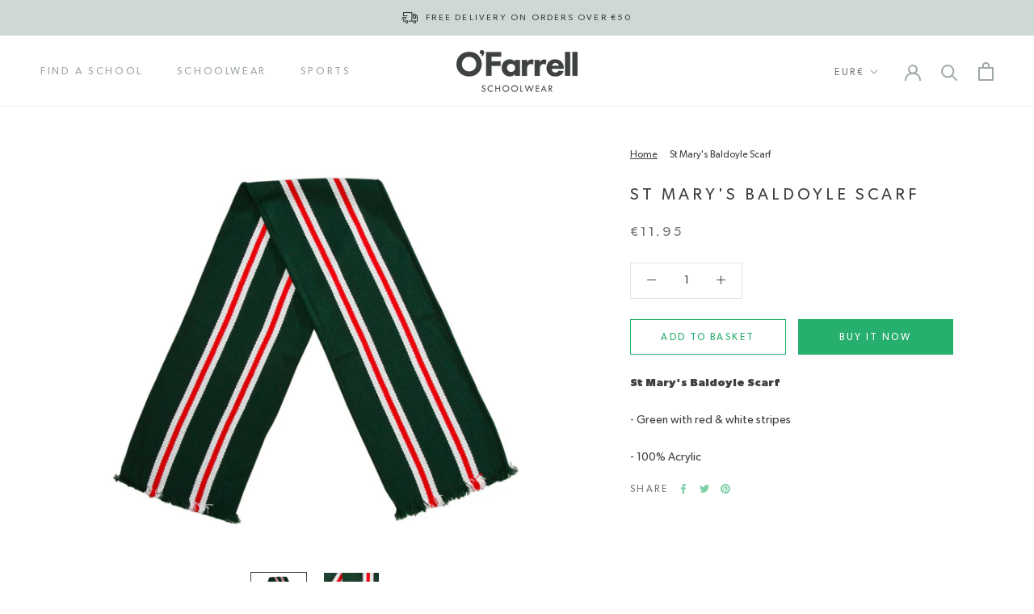

--- FILE ---
content_type: image/svg+xml
request_url: https://ofarrellschoolwear.com/cdn/shop/t/2/assets/cursor-zoom-in.svg?v=9243476949651177931670249602
body_size: -783
content:
<svg width="35" height="35" viewBox="0 0 35 35" xmlns="http://www.w3.org/2000/svg">
  <g fill="none" fill-rule="nonzero">
    <circle fill="#fafafa" cx="17.5" cy="17.5" r="17.5"/>
    <path fill="#3d413f" d="M24 18h-6v6h-1v-6h-6v-1h6v-6h1v6h6"/>
  </g>
</svg>